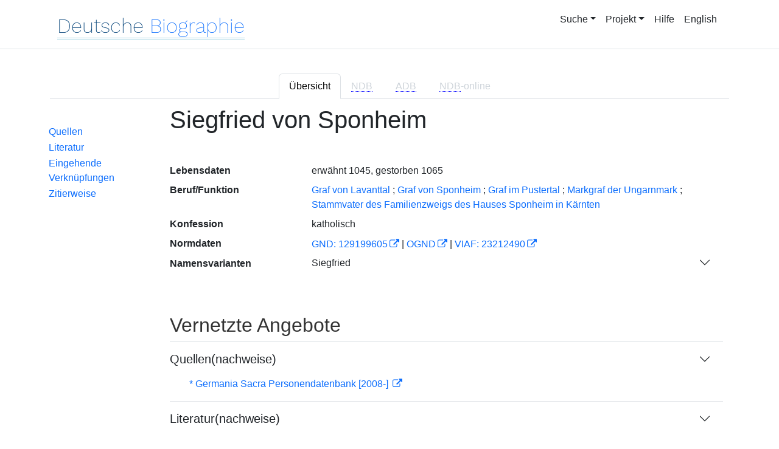

--- FILE ---
content_type: text/html;charset=UTF-8
request_url: https://www.deutsche-biographie.de/sfz31034.html
body_size: 5229
content:
<!DOCTYPE html>
<html>

<head>
    <meta charset="utf-8"/>
    <meta http-equiv="X-UA-Compatible" content="IE=edge,chrome=1"/>
    <meta name="description" content="Deutsche Biographie"/>
    <meta name="viewport" content="width=device-width"/>
    <link rel="stylesheet" href="/css/reset.css"/>
    <link rel="stylesheet" href="/webjars/bootstrap/5.3.7/css/bootstrap.min.css"/>
    <link rel="stylesheet" href="/css/leaflet.draw.css"/>
    <link rel="stylesheet" href="/webjars/jquery-ui/1.14.1/jquery-ui.min.css"/>
    <link rel="stylesheet" href="/css/idangerous.swiper.css"/>
    <link rel="stylesheet" href="/css/leaflet.css"/>
    <link rel="stylesheet" href="/css/magnific.css"/>
    <link rel="stylesheet" href="/css/font-awesome-4.7.0/css/font-awesome.min.css"/>
    <link rel="stylesheet" href="/css/leaflet.awesome-markers.css"/>
    <link rel="stylesheet" href="/css/wtree.css"/>
    <link rel="stylesheet" href="/css/timeline.css"/>
    <link rel="stylesheet" href="/css/print.css" media="print"/>
    <link rel="stylesheet" href="/css/main.css"/>
    <link rel="stylesheet" type="text/css" href="/css/font-work-sans-200.css"/>
    <link rel='shortcut icon' href="/favicon.ico"/>
    <link rel="search" type="application/opensearchdescription+xml" title="NDB: Search" href="/opensearch.xml" />

    
    <link rel="canonical" href="https://www.deutsche-biographie.de/gnd129199605.html"/>
    
    

    <title>Deutsche Biographie - Siegfried von Sponheim</title>
    <meta name="dc.title" content="Siegfried von Sponheim - Deutsche Biographie"/>
    
    
    
    <meta name="dc.subject"
          content="Siegfried von Sponheim , Metadaten, Linkverzeichnis"/>
    <meta name="dc.identifier" content="https://www.deutsche-biographie.de/pnd129199605.html"/>
    
    
    <meta name="dc.language" content="de"/>
    <meta name="dc.creator" content="Deutsche Biographie"/>
    <meta name="dc.publisher" content="Bayerische Staatsbibliothek"/>
    <meta name="dc.description"
          content="Biografische Information zu Siegfried von Sponheim, Biografienachweise, Quellen, Quellennachweise, Literatur, Literaturnachweise Portrait, Porträtnachweise, Objekte, Objektnachweise,    Verbindungen,    Orte , Siegfried; Siegfried Graf von Sponheim; Siegfried; Siegried von Ortenburg; Siegfried von Sponheim; Siegfried; Siegfried Graf von Sponheim; Siegried von Ortenburg; Siegfried, Neumark, Markgraf; Siegfried, von Sponheim; Siegfried, von Spanheim; Siegfried, von Stade; Sponheim, Siegfried von; Spanheim, Siegfried von; Stade, Siegfried von; Siegfried, Neumark, Markgraph"/>
    
    <meta name="dc.rights" content="https://www.deutsche-biographie.de/impressum"/>
    <meta name="dc.created" content="24.01.2026"/>

    <script src="/webjars/jquery/3.7.1/jquery.min.js" type="text/javascript"></script>
    <script src="/webjars/jquery-ui/1.14.1/jquery-ui.min.js" type="text/javascript"></script>
    <script src="/webjars/popper.js/2.11.7/umd/popper.min.js" type="text/javascript"></script>
    <script src="/webjars/bootstrap/5.3.7/js/bootstrap.min.js"></script>
    <script src="/js/vendor/leaflet.js"></script>
    <script src="/js/vendor/leaflet.draw-src.js"></script>
    <script src="/js/vendor/oms.min.js"></script>
    <script src="/js/vendor/leaflet.awesome-markers.js"></script>
    <script src="/js/vendor/leaflet.markercluster.js"></script>

    <script src="/js/main.js"></script>
    <script src="/js/map_commons.js"></script>
    <script src="/js/facets.js"></script>
    <script src="/js/geo.js"></script>
    <script src="/js/group.js"></script>
    <script src="/js/ndbDetailsInit.js"></script>
</head>

<body data-personid="sfz31034">


    <div id="header-canvas" class="border-bottom">
    <div class="container">
    <nav class="navbar navbar-expand-lg">
        <div class="container-fluid">
            <div id="logo" class="navbar-brand">
                <a
                        href="/home">
                    <span class="darkerBlue">Deutsche</span>
                    <span class="lighterblue">Biographie</span>
                </a>
            </div>
            <button class="navbar-toggler" type="button" data-bs-toggle="collapse" data-bs-target="#navbarSupportedContent" aria-controls="navbarSupportedContent" aria-expanded="false" aria-label="Toggle navigation">
                <span class="navbar-toggler-icon"></span>
            </button>
            <div class="collapse navbar-collapse" id="navbarSupportedContent">
                <ul class="d-flex ms-auto" id="header-menu">
                    <li class="nav-item dropdown mx-2">
                        <a class="nav-link dropdown-toggle" href="#" role="button" data-bs-toggle="dropdown">Suche</a>
                        <ul class="dropdown-menu">
                            <li><a class="dropdown-item" href="/" >Einfache Suche</a></li>
                            <li><a class="dropdown-item" href="/extendedsearch">Erweiterte Suche</a></li>
                            <li><a class="dropdown-item" href="/searchByPlace">Kartensuche</a></li>
                            <li><a class="dropdown-item" href="/searchBySpread">Geographische Verteilung</a></li>
                            <li><a class="dropdown-item" href="/alpha">Blättern</a></li>
                        </ul>
                    </li>
                    <li class="nav-item dropdown mx-2">
                        <a class="nav-link dropdown-toggle" href="#" role="button" data-bs-toggle="dropdown">Projekt</a>
                        <ul class="dropdown-menu">
                            <li><a class="dropdown-item" href="/ueber">Über das Projekt</a></li>
                            <li><a class="dropdown-item" href="/partner" >Partner</a></li>
                            <li><a class="dropdown-item" href="/vernetzte_angebote">Vernetzte Angebote</a></li>
                            <li><a class="dropdown-item" href="/aktuelles">Meldungen</a></li>
                        </ul>
                    </li>
                    <li class="mx-2"><a class="nav-link active" href="hilfe">Hilfe</a></li>
                    <li class="mx-2"><a class="nav-link active no-tooltip" href="/sfz31034.html?language=en">English</a></li>
                </ul>
            </div>
        </div>
    </nav>
    </div>
    </div>


<main>
  <button onclick="topFunction()" id="backToTopBtn" title="Go to top">
    <span class="fa fa-arrow-up"></span>
  </button>
  <div id="content" class="container">
    
    <ul class="nav nav-tabs justify-content-center mx-0" id="detailTab" role="tablist">
        <li class="nav-item" role="presentation">
            <button class="nav-link active" id="home-tab"
                    data-bs-toggle="tab" data-bs-target="#index-tab-pane" dt="#"
                    type="button" role="tab">Übersicht</button>
        </li>
        <li class="nav-item" role="presentation">
            <button class="nav-link" id="profile-tab"
                    data-bs-toggle="tab" data-bs-target="#ndb-tab-pane" dt="#ndbcontent"
                    type="button" role="tab" disabled="disabled" >
                <abbr class="abbr" title="Neue Deutsche Biographie">NDB</abbr>&nbsp;
                
            </button>
        </li>
        <li class="nav-item" role="presentation">
            <button class="nav-link" id="contact-tab"
                    data-bs-toggle="tab" data-bs-target="#adb-tab-pane" dt="#adbcontent"
                    type="button" role="tab" disabled="disabled">
                <abbr class="abbr" title="Allgemeine Deutsche Biographie">ADB</abbr>&nbsp;
                
            </button>
        </li>
        <li class="nav-item" role="presentation">
            <button class="nav-link" id="disabled-tab"
                    data-bs-toggle="tab" data-bs-target="#dbo-tab-pane" dt="#dbocontent"
                    type="button" role="tab" disabled="disabled">
              <abbr class="abbr" title="Neue Deutsche Biographie">NDB</abbr>-online
            </button>
        </li>
    </ul>

    
    <div class="col-xs-12">
      <div class="tab-content" id="myTabContent">
        <div class="tab-pane fade show active" id="index-tab-pane" role="tabpanel" aria-labelledby="home-tab" tabindex="0">
          

<div class="row">
    <!-- Navigation -->
    <div class="navigationSidebar col-xs-12 col-md-2 mt-3">
        
    <ul class="nav flex-md-column justify-content-center nav-underline navigationSidebar mt-3">

        
        
        
        <li>
            <a class="nav-link openAccordion" href="#" data-bs-target="#indexcontent_Que">Quellen</a>
        </li>
        
        <li>
            <a class="nav-link openAccordion" href="#" data-bs-target="#indexcontent_Lit">Literatur</a>
        </li>
        
        
        
        
        




        

        <li>
            <a class="nav-link openAccordion" href="#" data-bs-target="#inbound-link">Eingehende Verknüpfungen</a>
        </li>






        

        

        <li><a class="nav-link" href="#indexcontent_zitier">Zitierweise</a></li>
    </ul>

    </div>
    <!-- Content -->
    <div class="col-xs-12 col-md-10">
        <h1>Siegfried von Sponheim</h1>

        

    
    <dl class="row mt-5" id="personen-dl">

        
            <dt class="col-sm-3">Lebensdaten</dt>
            <dd class="col-sm-9">erwähnt 1045, gestorben 1065</dd>
        

        

        

        
            <dt class="col-sm-3">Beruf/Funktion</dt>
            <dd class="col-sm-9">
                
                    
                    <a href="/search?beruf=Graf%20von%20Lavanttal&amp;st=erw" title="Andere Personen mit Beruf Graf von Lavanttal suchen">Graf von Lavanttal</a>
                
                    <span>;</span>
                    <a href="/search?beruf=Graf%20von%20Sponheim&amp;st=erw" title="Andere Personen mit Beruf Graf von Sponheim suchen">Graf von Sponheim</a>
                
                    <span>;</span>
                    <a href="/search?beruf=Graf%20im%20Pustertal&amp;st=erw" title="Andere Personen mit Beruf Graf im Pustertal suchen">Graf im Pustertal</a>
                
                    <span>;</span>
                    <a href="/search?beruf=Markgraf%20der%20Ungarnmark&amp;st=erw" title="Andere Personen mit Beruf Markgraf der Ungarnmark suchen">Markgraf der Ungarnmark</a>
                
                    <span>;</span>
                    <a href="/search?beruf=Stammvater%20des%20Familienzweigs%20des%20Hauses%20Sponheim%20in%20K%C3%A4rnten&amp;st=erw" title="Andere Personen mit Beruf Stammvater des Familienzweigs des Hauses Sponheim in Kärnten suchen">Stammvater des Familienzweigs des Hauses Sponheim in Kärnten</a>
                
            </dd>
        

        
            <dt class="col-sm-3">Konfession</dt>
            <dd class="col-sm-9">katholisch</dd>
        

        

            <dt class="col-sm-3">Normdaten</dt>
            <dd class="col-sm-9">
                
                    <a href="http://d-nb.info/129199605"
                       title="Normdatei"
                       target="_blank">GND: 129199605</a>
                    <span>|</span>
                    <a href="http://swb.bsz-bw.de/DB=2.104/SET=1/TTL=1/CMD?ACT=SRCHA&amp;IKT=2999&amp;TRM=129199605"
                       title="Die GND aus der Katalogisierungsdatenbank des Südwestdeutschen Bibliotheksverbundes"
                       target="_blank">OGND</a>

                    <span>|</span>
                        <a href="http://viaf.org/viaf/23212490"
                           title="Virtual International Authority File"
                           target="_blank">VIAF: 23212490</a>
                    
                    
                
            </dd>
        

        
            <dt class="col-sm-3">Namensvarianten</dt>
            <dd class="col-sm-9">
                
    <div class="accordion accordion-flush" id="accordionFlushExample">
        <div class="accordion-item">
            <h2 class="accordion-header">
                <button class="accordion-button collapsed" type="button"  data-bs-toggle="collapse" data-bs-target="#flush-collapseOne">Siegfried</button>
            </h2>
            <div id="flush-collapseOne" class="accordion-collapse collapse" data-bs-parent="#accordionFlushExample">
                <ul>
                    <li>Siegfried</li>
                    <li>Siegfried Graf von Sponheim</li>
                    <li>Siegfried</li>
                    <li>Siegried von Ortenburg</li>
                    <li>Siegfried von Sponheim</li>
                    <li>Siegfried</li>
                    <li>Siegfried Graf von Sponheim</li>
                    <li>Siegried von Ortenburg</li>
                    <li>Siegfried, Neumark, Markgraf</li>
                    <li>Siegfried, von Sponheim</li>
                    <li>Siegfried, von Spanheim</li>
                    <li>Siegfried, von Stade</li>
                    <li>Sponheim, Siegfried von</li>
                    <li>Spanheim, Siegfried von</li>
                    <li>Stade, Siegfried von</li>
                    <li>Siegfried, Neumark, Markgraph</li>
                </ul>
            </div>
        </div>
    </div>

            </dd>
        


    </dl>



        

    <h2 class="subHeading">Vernetzte Angebote</h2>
    <div class="accordion accordion-flush" id="index-accordion">
        <div class="accordion-item">
            
            
        </div>
        <div class="accordion-item">
            <h3 class="accordion-header">
                <button class="accordion-button collapsed sub-heading-accordion" type="button" data-bs-toggle="collapse"
                        data-bs-target="#indexcontent_Que">Quellen(nachweise)</button>
            </h3>
            <div id="indexcontent_Que" class="accordion-collapse collapse show"
                 data-bs-parent="#index-accordion">
                <ul>
                    <li  >
                        <a target="_blank" href="https://personendatenbank.germania-sacra.de/index/gnd/129199605">
                            * Germania Sacra Personendatenbank [2008-] 
                        </a>
                    </li>
                </ul>
            </div>
        </div>
        <div class="accordion-item">
            <h3 class="accordion-header">
                <button class="accordion-button collapsed sub-heading-accordion" type="button" data-bs-toggle="collapse"
                        data-bs-target="#indexcontent_Lit">Literatur(nachweise)</button>
            </h3>
            <div id="indexcontent_Lit" class="accordion-collapse collapse show"
                 data-bs-parent="#index-accordion">
                <ul>
                    <li  >
                        <a target="_blank" href="https://data.cerl.org/thesaurus/cnp00534569">
                            Thesaurus des Consortium of European Research Libraries (CERL)
                        </a>
                    </li>
                    <li  >
                        <a target="_blank" href="http://swb.bsz-bw.de/DB=2.114/CMD?ACT=SRCHA&amp;IKT=2011&amp;TRM=gnd:129199605&amp;REC=2">
                            Normdateneintrag des Südwestdeutschen Bibliotheksverbundes (SWB)
                        </a>
                    </li>
                </ul>
            </div>
        </div>
        <div class="accordion-item">
            
            
        </div>
        <div class="accordion-item">
            
            
        </div>
    </div>


        
    <h2 class="subHeading">Verknüpfungen</h2>

    <div class="accordion accordion-flush" id="verknuepfungen-accordion">
        

        <div class="accordion-item">
            <h3 class="accordion-header">
                <button class="accordion-button collapsed sub-heading-accordion" type="button" data-bs-toggle="collapse" data-bs-target="#inbound-link" >Verknüpfungen auf die Person andernorts</button>
            </h3>
            <div id="inbound-link" class="accordion-collapse collapse" data-bs-parent="#verknuepfungen-accordion">
                <ul>
                    <li>
                        <a href="./sfz27958.html#ndbcontent_sfz31034">
                            NDB 8 (1969), S. 12* (Hartwig)
                        </a>
                    </li>
                    <li>
                        <a href="./sfz73800.html#ndbcontent_sfz31034">
                            NDB 19 (1999), S. 597 Familienartikel Ortenberg (Ortenburg, Grafen zu.)
                        </a>
                    </li>
                    <li>
                        <a href="http://daten.digitale-sammlungen.de/bsb00085893/image_762">
                            NDB 24 (2010), S. 738 in Familienartikel
                        </a>
                    </li>
                </ul>
            </div>
        </div>

        
    </div>


        
    


        
    <div class="artikel row">
        <h4 id="indexcontent_zitier" class="anchor subHeading">
            Zitierweise
        </h4>

        <p>
            Siegfried von Sponheim, Indexeintrag: Deutsche Biographie, https://www.deutsche-biographie.de/pnd129199605.html [24.01.2026].
        </p>
        <p>
            <a class="rights" href="https://creativecommons.org/publicdomain/zero/1.0/deed.de" target="_blank"
               title="Metadaten und Linkverzeichnis unter CC0">
                <img alt="CC0" src="/img/cc-zero.png">
            </a>
        </p>
    </div>

    </div>
</div>


        </div>
        
        
        
      </div>
    </div>

  </div>
</main>

<div class="container footer">
    <footer>
      <p class="text-center">Deutsche Biographie ·
        <a href="/impressum">Impressum</a> ·
        <a href="/privacy">Datenschutzerklärung</a> ·
        <a href="/accessibility">Barrierefreiheit</a></p>
    </footer>
  </div>



<script>
    /*<![CDATA[*/

    glMsgs = {
        aktivierungErforderlich : "Kartensuche aktivieren",
        aktivierungWeiterInfos : "<a href=\"privacy\">mehr<\/a>",
        aktivieren : "Kartensuche",
                aktiv : "aktiviert",
            zoomInTitle : "Vergr\u00F6\u00DFern",
            zoomOutTitle : "Verkleinern",
            allsuchTitle : "Geosuche: Alle Orte",
            gebsuchTitle : "Geosuche: Geburtsorte",
            wirksuchTitle : "Geosuche: Orte im Text",
            sterbsuchTitle : "Geosuche: Sterbeorte",
            grabsuchTitle : "Geosuche: Graborte",
            sterbeort : "Sterbeort",
            geburtsort : "Geburtsort",
            grabort : "Grabort",
            ortImText : "Ort im Text",
        startsuchTitle : "Geosuche starten",
        cookiemessage : "<b>Hinweis:<\/b> Durch die Nutzung der Webseite stimmen Sie der Verwendung von Cookies zu.",
        cookiepolicy : "Mehr erfahren",
        mapInfoStart : "Die Kartensuche bietet die M\u00F6glichkeit, Personen kartenbasiert \u00FCber ihre Lebensorte zu gruppieren und zu finden. Das Laden der Startseite kann sich aufgrund der Datengr\u00F6\u00DFe etwas verz\u00F6gern. Die Textsuche ist ohne diese Zusatzfunktion m\u00F6glich.<br\/><br\/> Auf der Karte werden im Anfangszustand bereits alle bekannten Orte eingetragen und automatisch je nach Zoomstufe zusammengefa\u00DFt. Die Ovale enthalten die Summen der Ortsnennungen, die im entsprechenden Bereich zusammengefa\u00DFt sind. Der Bereich wird durch Mouse-Over eingeblendet. Ein Klicken auf die Ovale verkleinert den Kartenausschnitt und blendet mehr Orte bzw. Ovale in diesem Ausschnitt ein. Von einem einzelnen Ort ausgehend kann auch eine Suche nach Erw\u00E4hnungstyp gestartet werden.<br\/><br\/>   Die Auswahloptionen in der rechten oberen Ecke w\u00E4hlen die dargestellten Ortserw\u00E4hnungstypen aus. Im Ausgangszustand werden alle Ortserw\u00E4hnungstypen ber\u00FCcksichtigt, bei Abwahl eines Typs werden die dargestellten Orte entsprechend reduziert, die gruppierenden Ovale zeigen reduzierte Summen an.<br\/>  <br\/>  Die Karte bietet \u00FCber die linke Symbolleiste die M\u00F6glichkeit, durch die Auswahl eines oder mehrerer Rechtecke in der linken Symbolleiste eine Suche im Datenbestand auszul\u00F6sen. Bei der Suche k\u00F6nnen Orte, erw\u00E4hnt als Geburtsorte (blau), Orte im Text (gelb), Sterbeorte (violett), Begr\u00E4bnisorte (gr\u00FCn) unterschieden oder alle Erw\u00E4hnungstypen (rot) gew\u00E4hlt werden. Nach Auswahl eines Erw\u00E4hnungstyps kann durch den 1. Klick mit der linken Maustaste eine Ecke des gew\u00FCnschten rechteckigen geographischen Bereichs markiert werden, nach Loslassen kann mit dem 2. Klick die gegen\u00FCberliegende Ecke gesetzt werden. Der Vorgang kann wiederholt werden. Das Suche-Symbol l\u00F6st die geographische Suche aus. Das Papierkorb-Symbol l\u00F6scht die Suchbereiche.",
        mapInfoResult : "Auf der Karte werden alle zu der Person bekannten Orte eingetragen, wenn der Mauszeiger \u00FCber einem Ergebniseintrag liegt. Von einem einzelnen Ort ausgehend kann auch eine Suche nach Erw\u00E4hnungstyp gestartet werden.<br\/><br\/>   Die Karte bietet \u00FCber die linke Symbolleiste die M\u00F6glichkeit, durch die Auswahl eines oder mehrerer Rechtecke in der linken Symbolleiste eine Suche im Datenbestand auszul\u00F6sen. Bei der Suche k\u00F6nnen Orte, erw\u00E4hnt als Geburtsorte (blau), Orte im Text (gelb), Sterbeorte (violett), Begr\u00E4bnisorte (gr\u00FCn) unterschieden oder alle Erw\u00E4hnungstypen (rot) gew\u00E4hlt werden. Nach Auswahl eines Erw\u00E4hnungstyps kann durch den 1. Klick mit der linken Maustaste eine Ecke des gew\u00FCnschten rechteckigen geographischen Bereichs markiert werden, nach Loslassen kann mit dem 2. Klick die gegen\u00FCberliegende Ecke gesetzt werden. Der Vorgang kann wiederholt werden. Das Suche-Symbol l\u00F6st die geographische Suche aus. Das Papierkorb-Symbol l\u00F6scht die Suchbereiche.",
        mapInfoDetail : "Auf der Karte werden im Anfangszustand bereits alle zu der Person lokalisierten Orte eingetragen und bei \u00DCberlagerung je nach Zoomstufe zusammengefa\u00DFt. Der Schatten des Symbols ist etwas st\u00E4rker und es kann durch Klick aufgefaltet werden. Jeder Ort bietet bei Klick oder Mouseover einen Infokasten. \u00DCber den Ortsnamen kann eine Suche im Datenbestand ausgel\u00F6st werden.",
        loeschsuchTitle : "Geosuche l\u00F6schen",
        mapInfoTitle : "Kartensuche",
        zumDatensatz : "Zum Datensatz dieser Person",
        zurErwaehnung : "Zur Erw\u00E4hnung im Artikel",
        beziehungen : "Beziehungen",
        filterauswahl : "Filterauswahl f\u00FCr die Ortscluster"
    };

    /*]]>*/
</script>

<script>ndbDetailsInit();</script>
<script src="/js/last.js"></script>

</body>
</html>
